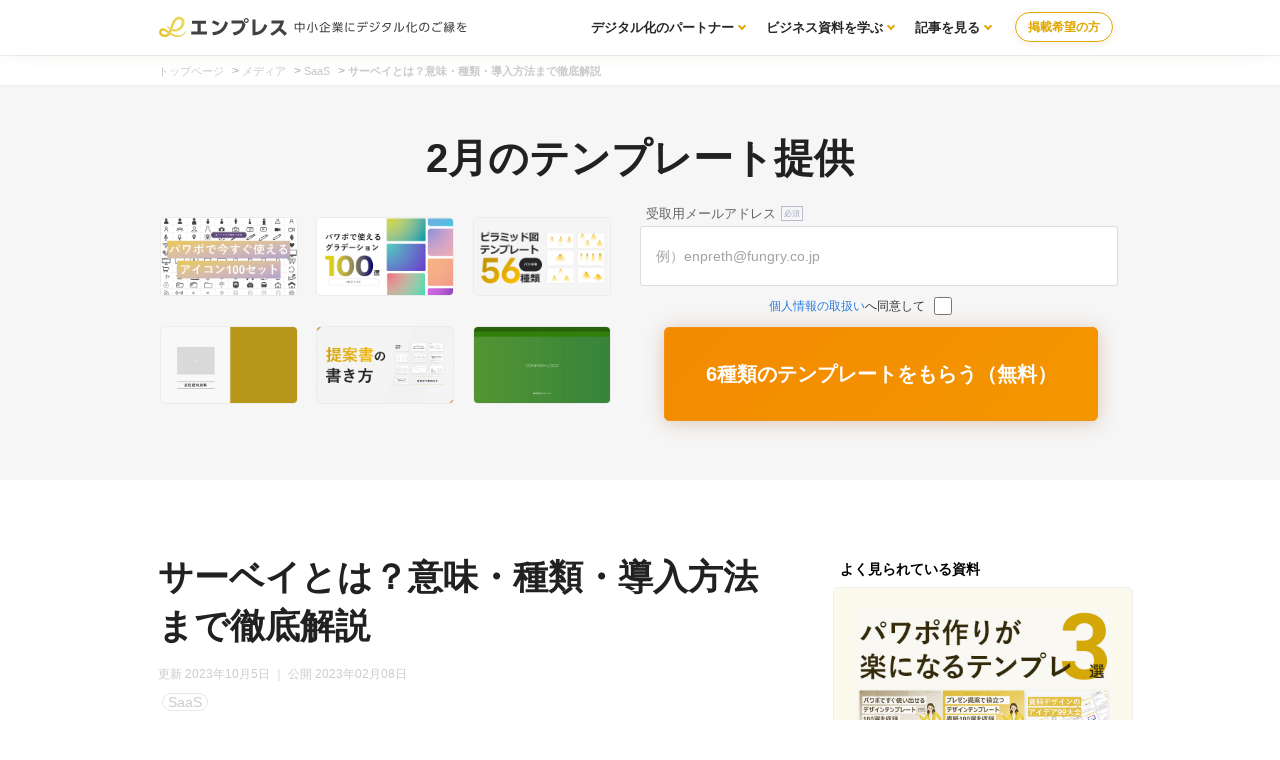

--- FILE ---
content_type: text/html; charset=UTF-8
request_url: https://enpreth.jp/media/survey/
body_size: 18180
content:
<!DOCTYPE html><html lang="ja"><head><script>(function(w,d,s,l,i){w[l]=w[l]||[];w[l].push({'gtm.start':new Date().getTime(),event:'gtm.js'});var f=d.getElementsByTagName(s)[0],j=d.createElement(s),dl=l!='dataLayer'?'&l='+l:'';j.async=true;j.src='https://www.googletagmanager.com/gtm.js?id='+i+dl;f.parentNode.insertBefore(j,f);})(window,document,'script','dataLayer','GTM-MGR34FP');</script><link rel="stylesheet" href="https://enpreth.jp/wp-content/themes/en/css/styles.css"><meta http-equiv="Content-Type" content="text/html; charset=UTF-8"/><meta http-equiv="X-UA-Compatible" content="IE=edge"/><meta name="viewport" content="width=device-width, initial-scale=1"/><title>サーベイとは？意味・種類・導入方法まで徹底解説 | エンプレス（enpreth）</title><meta name="description" content="サーベイとはどんな意味なのか？目的から導入方法まで分かるようまとめています。"/><link rel="icon" href="https://enpreth.jp/wp-content/themes/en/images/favicon.ico" type="image/jpg" sizes="32x32"/><link rel="preload" href="https://fonts.googleapis.com/icon?family=Material+Icons&display=swap" as="style" onload="this.onload=null;this.rel='stylesheet'"><noscript><link rel="stylesheet" href="https://fonts.googleapis.com/icon?family=Material+Icons&display=swap"></noscript><meta name='robots' content='max-image-preview:large'/><link rel='dns-prefetch' href='//s.w.org'/><link rel="canonical" href="https://enpreth.jp/media/survey/"/><link rel='shortlink' href='https://enpreth.jp/?p=11768'/><meta property="og:title" content="サーベイとは？意味・種類・導入方法まで徹底解説"/><meta property="og:description" content="サーベイとはどんな意味なのか？目的から導入方法まで分かるようまとめています。"/><meta property="og:image" content="https://enpreth.jp/wp-content/uploads/2023/02/survey.jpg"/><meta property="og:url" content="https://enpreth.jp/media/survey/"/><meta name="twitter:card" content="summary"/><meta name="twitter:title" content="サーベイとは？意味・種類・導入方法まで徹底解説"/><meta name="twitter:description" content="サーベイとはどんな意味なのか？目的から導入方法まで分かるようまとめています。"/><meta name="twitter:image" content="https://enpreth.jp/wp-content/uploads/2023/02/survey.jpg"/><meta name="p:domain_verify" content="239b8eeec4a1714f1acbff226040213f"/></head><body><noscript><iframe src="https://www.googletagmanager.com/ns.html?id=GTM-MGR34FP" height="0" width="0" style="display:none;visibility:hidden"></iframe></noscript><section id="wrapper" class="single"><header class="clearfix"><div class="header-wrapper"><div class="logo clearfix "><a href="https://enpreth.jp"><img src="https://enpreth.jp/images/logo.svg" alt="enpreth（エンプレス）｜AI・セールス・マーケティング支援企業の総合サイト" width="310" height="40"></a>    </div><div class="contact_nav"><div class="contact_btn"><a class="contact_btn_soudan" href="/entry/" target="_blank">掲載希望の方</a></div></div><nav class="gNav"><ul class="menu"><li class="menu__mega"><a href="/partners/" class="init-bottom">デジタル化のパートナー</a><ul class="menu__second-level"><li><a href="/service/">課題から探す</a></li></ul></li><li class="menu__mega"><a href="/parts/" class="init-bottom">ビジネス資料を学ぶ</a><ul class="menu__second-level"><li><a href="/document/template/">テンプレート</a></li><li><a href="/white-paper/">ホワイトペーパー</a></li><li><a href="/tax/document/">資料ノウハウ</a></li></ul></li><li class="menu__mega"><a href="/media/" class="init-bottom">記事を見る</a><ul class="menu__second-level"><li><a href="/tax/marketing/">マーケティング</a></li><li><a href="/tax/branding/">ブランディング</a></li><li><a href="/tax/saas/">SaaS</a></li><li><a href="/tax/bpo/">代行サービス</a></li></ul></li></ul></nav></div></header><div id="breadcrumb" class="breadcrumb-section"><ul class="breadcrumb-lists"><li class="breadcrumb-home"><a href="https://enpreth.jp"><span>トップページ</span></a></li><li>&nbsp;&gt;&nbsp;</li><li><a href="https://enpreth.jp/media/"><span>メディア</span></a></li><li>&nbsp;&gt;&nbsp;</li><li><a href="https://enpreth.jp/tax/saas/"><span>SaaS</span></a></li><li>&nbsp;&gt;&nbsp;</li><li class="current-crumb"><a href="https://enpreth.jp/media/survey/"><span><strong>サーベイとは？意味・種類・導入方法まで徹底解説</strong></span></a></li></ul></div><div class="content_menu" style="margin-bottom:3rem;"><p class="tax_title">2月のテンプレート提供</p><div class="content_menu front_inner"><div class="front_inner_flex"><div class="front_inner_flex_content"><div class="list"><div class="list_block list_block_focus"><figure><img class="lazyload" data-src="https://enpreth.jp/wp-content/uploads/2023/05/detail354-thum.jpg" alt="アイコン100パターン"></figure></div><div class="list_block list_block_focus"><figure><img class="lazyload" data-src="https://enpreth.jp/wp-content/uploads/2023/04/detail352-thum.jpg" alt="グラデーション100パターン"></figure></div><div class="list_block list_block_focus"><figure><img class="lazyload" data-src="https://enpreth.jp/wp-content/uploads/2024/03/detail530-thum.jpg" alt="ピラミッド図17パターン"></figure></div><div class="list_block list_block_focus"><figure><img class="lazyload" data-src="https://enpreth.jp/wp-content/uploads/2023/01/detail191-thum.jpg" alt="デザインテンプレート"></figure></div><div class="list_block list_block_focus"><figure><img class="lazyload" data-src="https://enpreth.jp/wp-content/uploads/2023/08/detail402-thum.jpg" alt="提案書の書き方"></figure></div><div class="list_block list_block_focus"><figure><img class="lazyload" data-src="https://enpreth.jp/wp-content/uploads/2023/11/detail466-thum.jpg" alt="デザインテンプレート②"></figure></div></div></div><div class="front_inner_flex_content"><script src="//lp.branding-t.co.jp/js/forms2/js/forms2.min.js"></script> <form id="mktoForm_8214"></form> <script>MktoForms2.loadForm("//lp.branding-t.co.jp","534-FJT-622",8214);</script></div></div></div></div><section id="main" class="media article clearfix"><article><div class="ar_co"><div class="ar_co_main"><h1>サーベイとは？意味・種類・導入方法まで徹底解説</h1><div class="article_head"><ul><li class="time"><time datetime="2023-10-05">更新 2023年10月5日</time> ｜ 公開 2023年02月08日</li></ul><span class="article_head_tax"><a href="/tax/saas/">SaaS</a></span></div><div id="content" class="media post_content"><img src="https://enpreth.jp/wp-content/uploads/2023/02/survey.jpg" alt="サーベイとは？意味・種類・導入方法まで徹底解説" width="720" height="450"/><p class="bread_box small face lazyload" data-bg="https://enpreth.jp/images/sugiyama.jpg">いつも見て頂きありがとうございます！「エンプレス」の編集部：sugiyamaです。サーベイは組織の見える化から、うまく活用できれば現場の人材力を高めて、売上・利益を人事主導で伸ばしていけます。</p><ul class="table_contents mb30"><li class="bold">目次</li><li><a href="#title_1">サーベイとは</a></li><li><a href="#title_2">サーベイの目的</a></li><li><a href="#title_3">サーベイの流れ</a></li><li><a href="#title_4">サーベイができること（効果・メリット）</a></li><li><a href="#title_5">サーベイ実施は意味がない？（デメリット）</a></li><li><a href="#title_6">サーベイを行うシステム</a></li><li><a href="#title_7">サーベイシステムの導入から活用までのステップ</a></li><li><a href="#title_8">サーベイの回答率を高める方法</a></li><li><a href="#title_9">サーベイ導入後の注意点</a></li></ul><div class="head"><p class="head_title bold">今の時代に必要なホワイトペーパーとは？</p><div class="head_box"><p class="bold">将来的なお客様とつながる施策に有効なホワイトペーパーですが、どのようなホワイトペーパーを作った方がいいのか、まずは無料相談から始めてみませんか？</p></div><div class="head_data_cta"><div class="head_data_dl"><p><a href="/slide-consignment/" target="_blank" rel="noopener" class="center block"><img data-src="https://enpreth.jp/wp-content/uploads/2025/06/slide-consignment-service-banner.jpg" alt="資料ダウンロード用ホワイトペーパー作成" width="500" height="130" class="img-responsive lazyload" style="box-shadow:0 11px 14px rgb(109 96 23 / 64%);"/></a></p></div></div></div><div class="c_inner_cta"><div class="c_inner_cta_img"><a href="/service/detail417/" class="hover post_side_list_flex"><img src="https://enpreth.jp/wp-content/uploads/2023/05/detail417-thum.jpg" width="235" height="147" alt="時間がなくても美しい資料が作れるパワポのテンプレート・素材・ノウハウ"/></a></div><div class="c_inner_cta_des"><div class="c_inner_cta_des_title">時間がなくても美しい資料が作れるパワポの…</div><ul class="service_list_btn list_btn01"><li><a href="/service/detail417/">内容が気になる ></a></li></ul></div></div><h2 id="title_1">サーベイとは</h2><p>サーベイ（survey）とは、簡単に言えば調査に関わる行動全てを総称した言葉。</p><p>調査項目の設計から実施、そして回収などの一連の行為を広い意味でサーベイと呼びます。</p><p>そのため、サーベイ＝調査という意味で覚えると分かりやすいですね。</p><h3>サーベイの種類</h3><p>サーベイは調査を実施するうえで使われる言葉ですが、調査範囲が広すぎて使いづらいので、もう少し限定して使われています。</p><p>あなたも「〇〇サーベイ」と見聞きしたことはありませんか？</p><p>〇〇の部分が、サーベイの対象になりますが、色々な種類があるんです。</p><table><tbody><tr><th class="w20 f_cell">名称</th><th class="w50 f_cell">定義</th><th class="w30 f_cell">回数</th></tr><tr><th colspan="3" class="s_cell center">〇〇サーベイ</th></tr><tr><th>組織サーベイ</th><td>組織の状態を診断するための調査</td><td>年1回 or 数カ月ごと</td></tr><tr><th>従業員サーベイ</th><td>従業員のメンタル・体調・エンゲージメントを診断するための調査</td><td>年1回 or 数カ月ごと</td></tr><tr><th>モラールサーベイ</th><td>従業員のモチベーションを診断するための調査<span class="notes">※モラールとは労働意欲・会社に対する忠誠心など</span></td><td>年1回 or 数カ月ごと</td></tr><tr><th>パルスサーベイ</th><td>断続的に最新の状態を診断していく調査</td><td>毎日 or 週1 or 月1</td></tr><tr><th>エンゲージメントサーベイ</th><td>従業員の帰属意識や愛社精神を診断するための調査</td><td>年1回 or 数カ月ごと</td></tr><tr><th>エンプロイーサーベイ</th><td>従業員の満足度や愛社精神などを診断するための調査</td><td>年1回 or 数カ月ごと</td></tr><tr><th colspan="3" class="s_cell center">その他の調査名</th></tr><tr><th>アンケート</th><td>質問項目に沿って回答してもらう調査</td><td>都度</td></tr><tr><th>リサーチ</th><td>ある特定の事柄を調べるために行う調査</td><td>都度</td></tr><tr><th>組織アセスメント</th><td>組織の状態を客観的に評価すること<span class="notes">※この過程で調査が行われる</span></td><td>年1回 or 数カ月ごと</td></tr><tr><th>従業員満足度調査</th><td>従業員個々が感じる仕事・会社に対する満足度の調査</td><td>年1回 or 数カ月ごと</td></tr><tr><th>ストレスチェック</th><td>従業員が感じる心理的負担を調べるための調査</td><td>年1回 or 数カ月ごと</td></tr></tbody></table><p>どのサーベイ・調査も軸は多少違えど、調べたいことに対して調査を行うことには変わりありません。</p><p>しかし、その多くはビジネス文脈なので、組織や人に関わる調査としてサーベイが使われる機会が多い。</p><p>そのため、下記の内容は主に会社・組織・従業員に関わる調査をサーベイとして説明していきます。</p><h2 id="title_2">サーベイの目的</h2><p>各企業さんでサーベイを取り入れており、私が働く会社でも月1度の組織サーベイが行われています。</p><p>あなたも実施したいと考えているなら、なぜみんなが使っているのか、その目的を知っておきたいですよね。</p><p>当然、何かしらの課題があるからこそ、解決のためにサーベイは行われていますが、どのような目的で行われているのか。</p><h3>サーベイの目的はたった1つ</h3><p>サーベイの目的は、人事が起点となり「経営」と「現場」をつなぐこと。</p><p>抽出できたデータで課題を浮き彫りにしたり、分析・施策・改善も行えますが、一番は上下間におけるコミュニケーションの促進だと思います。</p><img data-src="https://enpreth.jp/wp-content/uploads/2023/02/survey-bad-good.jpg" alt="サーベイの目的は、人事が起点となって「経営層」と「従業員」をつなぐこと。" width="720" height="450" class="img-responsive lazyload"/><p>経営と人材が分断されている、または繋がっていない場合には、さまざまな「人」の問題を発生させます。</p><ul class="bread bread_type02"><li>離職</li><li>理念の浸透不足</li><li>エンゲージメントの低下</li></ul><p>など起きますが、逆に経営と現場のコミュニケーションがなめらかに繋がっているのであれば、組織・個の成長により業績が上がる。</p><p>人事問題は業績と連動するので、経営と切り離しては考えられません。</p><p>そのため、経営に直結する人事を行うために、サーベイが行われます。</p><h4>人事問題は後手後手の対応が多かった</h4><ul class="bread bread_type02"><li>体調不良によって休みがち、または長期離脱が起こる</li><li>退職願いを出される</li></ul><p>など、何か"事"が起こってから人事側で対応するシーンが多いですよね。</p><p>これらは未然に防げるものでもあるのに、キッカケに気づけないからこそ見逃して、後手後手の対応となってしまう。</p><p>サーベイが行えると、過去と現在を定量データで比較し、コメントなどの定性データから、問題が発生前に気づき先回りして対処できるようになります。</p><p>特に、定性的な主観がデータとなって見える化できるのは、非常に役立つ。</p><h4>サーベイの良さ</h4><p>サーベイの良さを一言でまとめると、従業員が感じる「現実」と「期待」のギャップが計れること。</p><p>現実と期待の差が広がっていると、<br>∟会社や業務に対するエンゲージメントが低くなる<br>　∟エンゲージメントが低くなるとお客様満足が下がる<br>　　∟働く意味を見失うことで離職が増える<br>　　　∟離職によるマイナスで採用もうまくいかない</p><p>結果として、組織が疲弊し競争力を失い売上・利益も下がっていきます。</p><p class="nest"><span class="bold">ポイント！</span><br>経営層と現場では期待度に大きく差がでることも。ギャップが開きすぎている場合は、エンゲージメントの低下を招いているはずなので、解決したいところ。</p><h4>エンゲージメントが企業成長に直結している</h4><p>たとえば、今までもサーベイ・アンケートなどを行い、従業員が思っていること、悩んでいることなど吸い上げてきた場合、会社全体としての状態は分かるものの、組織ごと、チームごとでは分かりづらく、打ち手も見いだせない状態の方が多かったのではないのかなと。</p><p>そうこうしているうちに、会社の魅力が失われ（または伝えられず）、働く意味や気力が減退し、全体に広がることで売上・利益の減少に繋がる。</p><p>つまり、エンゲージメントは企業成長に直結していると言えます。</p><h5>サーベイによって会社と従業員の距離を近づける</h5><p>人数が少ない状態であれば、まだ社長さんや経営層と従業員の距離が近く、阿吽の呼吸で進められます。</p><p>それが多様な価値観を受け入れ、組織を拡大していくと、途端に会社と従業員の距離が離れていく。</p><p>見えないことが多くなり、見えないことをそのままにしておくことで、会社と従業員の対話の機会が薄れ、どんどん気持ちも離れていきます。</p><p>サーベイによって、従業員は本音を伝え、会社はそれを受け止める機会となり、関係が改善していける。</p><p>会社と現場が理解しあい、現実と期待のギャップの差を縮め、エンゲージメントを高めるための打ち手を見つけるのがサーベイです。</p><div class="c_inner_cta"><div class="c_inner_cta_img"><a href="/service/detail417/" class="hover post_side_list_flex"><img src="https://enpreth.jp/wp-content/uploads/2023/05/detail417-thum.jpg" width="235" height="147" alt="時間がなくても美しい資料が作れるパワポのテンプレート・素材・ノウハウ"/></a></div><div class="c_inner_cta_des"><div class="c_inner_cta_des_title">時間がなくても美しい資料が作れるパワポの…</div><ul class="service_list_btn list_btn01"><li><a href="/service/detail417/">内容が気になる ></a></li></ul></div></div><h2 id="title_3">サーベイの流れ</h2><p>あなたが社内アンケートなど行った経験があれば、サーベイを実施する流れも大きく変わりません。</p><p>ただ、サーベイを実施するためには、システム（またはツール）を使うことが一般的なので、私がいつも会社で受けているサーベイの流れをもとに書き出してみます。</p><ol class="bread bread_type_number"><li>サーベイの質問を設定（またはシステムで用意された項目を使う）</li><li>従業員のメールに回答依頼が届く</li><li>回答が行われる（回答期限までに回答を呼びかける）</li><li>データがリアルタイムで集計され確認できる（グラフ化など）</li></ol><p>流れとしてはとても簡単で、サーベイのデータが簡単にグラフ化や一覧で見れるのは、手間がなくて助かりますよね。</p><h2 id="title_4">サーベイができること（効果・メリット）</h2><p>サーベイを本格的に、またはお試しで導入していきたい。</p><p>そう思っても、社内を説得したり説明材料が少なければ、なかなか始められません。</p><p>下記にサーベイができること、そしてどのような効果を感じられるのかまとめたので、ぜひ参考にしてみてください。</p><ol class="bread bread_type_number"><li>可視化しずらいエンゲージメントが計れる</li><li>入社からの早期退職が防げる</li><li>理念を浸透させられる</li><li>課題が分かり施策と優先度が決まる</li><li>開始後にすぐ集計と分析ができる</li><li>組織の状態を主観ではなく俯瞰して見れる</li><li>定量・定性データにより科学的なエビデンスが取得できる</li><li>現場マネージャーと人事・経営層で共通認識が持てる</li><li>従業員へ真摯に向き合える</li><li>人的資本が開示できる</li></ol><h3>① 可視化しずらいエンゲージメントが計れる</h3><p>設定した質問項目にもよりますが、従業員が普段から感じている率直な感情・意見をもとに回答してもらえると、システム自体に組み込まれた計算方法によって、さまざまな指標で数値が出てきます。</p><ul class="bread bread_type02"><li>エンゲージメントの総合評価</li><li>仕事について</li><li>自己成長について</li><li>心理的・身体的な健康について</li><li>会社・上司・同僚からの支援について</li><li>人間関係について</li><li>会社について</li></ul><p>など、これらの導き出された指標によって、組織の状態から従業員個々のエンゲージメントまで計ることができます。<span class="notes">※ 導入するシステムによって指標が変わってきます</span></p><p>普段の会話だけでは分からなかったものが、さまざまな質問を通して知れるのは便利ですよね。</p><h3>② 入社からの早期退職が防げる</h3><p>毎日・毎週・毎月と、タイミングは会社ごとで異なりますが、定期的なサーベイの実施によって、過去データが溜まっていきます。</p><p>たとえば、年間を通してエンゲージメントの総合点を、折れ線グラフなどで可視化できるため、急に下降したタイミングがあれば、心体の不調が考えられます。</p><p>普段からよく話す、または注視できていない限り、従業員の変化には気づきにくものがあるので、サーベイを通して変化を見える化。</p><p>特に、入社したての方は、会社へ慣れるのに必死で、普段よりも余計に疲れやすい状態のため、変化が起きやすい。</p><p>気づいてすぐにフォローができるため、早期退職も未然に防げるのです。</p><h3>③ 理念を浸透させられる</h3><p>毎回サーベイを通して、理念や会社に対する回答を求める。</p><p>返ってきた回答の中で、理念に対する数値が低ければ、その従業員に対して改めて理念を説明したりフォローを実行。</p><p>また、会社としても理念の低さを打開すべく、新たな施策を実行する動機にもなり、この繰り返しによって従業員へ理念がどんどん浸透していきます。</p><p>その継続によって会社の風土や文化として定着し、普段から意識できるくらいの存在にもなっていく効果が得られます。</p><h3>④ 課題が分かり施策と優先度が決まる</h3><p>サーベイが実施できるシステムの多くは、回答のデータ化によって、科学的にさまざまな指標を可視化してくれるため、何が悪いのか課題が明確化します。</p><p>課題へたどり着くまでが早いため、すぐに優先度を決めて解決すべき課題を定める。</p><p>そして、その課題に対する打ち手を考えるまでがとても速い。</p><p>人の問題を迅速に解決するために、サーベイは欠かせない存在です。</p><h3>⑤ 開始後にすぐ集計と分析ができる</h3><p>単なるアンケートでは、質問の設計・発送・回収・分析・フォードバックまでの間に、それぞれ人力による手間があるため、回答後数カ月たって結果が公表されるような状態に。</p><p>作業自体がたいへんなので、分析や打ち手を考える前に疲弊して止まってしまう。</p><p>しかし、サーベイのシステムは完全にデジタル化されており、瞬時に回答結果をデータへ変換して、すぐに利用者に対して見える形で提供してくれます。</p><p>余計な手間がかからないため、余裕を持って分析が行えます。</p><h3>⑥ 組織の状態を主観ではなく俯瞰して見れる</h3><p>今までは「なんとなく雰囲気が悪いな」と思っていたものは、言葉では表しずらいものの、空気感として認識していた。</p><p>ただ、確証がないためにそのままにしていたら、組織内の各場所でトラブルが発生していることもあります。</p><p>主観で捉えていた組織の状態を、サーベイによるデータ収集と可視化によって、客観的に見れるようになる。</p><p>そこから俯瞰して、冷静な目で組織を眺めることができるため、根拠を持って打ち手を選び改善していけます。</p><h3>⑦ 定量・定性データにより科学的なエビデンスが取得できる</h3><p>アンケートをとっても、他社と比較をしたことがないために、良いのか悪いのかさえ分からない場合もあると思います。</p><p>また、質問設計を間違えると満足「している」「していない」のような短絡的な回答で、本音が見えないことも。</p><p>サーベイのシステムを利用すると、科学的に根拠のあるデータ取得ができるよう最初から設計されているため、定量・定性の両方のデータによって、信頼に足る情報が手に入ります。</p><p>ハッキリと数値として表れるため、意思決定の材料にもできますし、何より分かりやすい。</p><p>現在の組織・従業員の現実が見えてきます。</p><h3>⑧ 現場マネージャーと人事・経営層で共通認識が持てる</h3><p>「うちの部署は大丈夫！」と、断固として取り合ってくれない現場のマネージャーもたまにいますよね。</p><p>本人が面倒を見ているからこそ、きちんと出来ていると思ってしまいやすい。</p><p>しかし、サーベイを行うことで、数値として状況が分かるため、何がダメなのかが一目瞭然に。</p><p>現場マネージャー・人事・経営層は、情報の可視化によって共通認識がとれて、お互い歩み寄りやすくなります。</p><p class="nest"><span class="bold">社長など一人のカリスマの力だけでは難しくなっている</span><br>社長に圧倒的な魅力があり、誰もが付いていきたい状況であれば、サーベイも必要ないかもしれません。しかし、現在は多用な働き方や価値観を許容しながら業務に励んでもらうためには、会社全体を通して目線を同じにしていかないといけない。そのキッカケとなるのがサーベイによる従業員からの本音回答です。</p><h3>⑨ 従業員へ真摯に向き合える</h3><p>サーベイは、ただ質問に回答してもらうための施策ではなく、回答して頂いた情報から会社（マネージャー・人事・経営層・社長など）が現状を把握し、何をすべきか見つめ直す機会の場でもあります。</p><p>最近は、<a href="/media/telework/">テレワーク・リモートワーク</a>によって見えない部分が増えてきたり、新しい制度は取り入れたものの、古い制度・ルールが残ったままで疲弊してしまう従業員も多い。</p><p>今、何に困って、どうしたいと思っているのか。</p><p>定期的に現場からの本音を引き出し、会社と従業員の距離を近づけ、会社と従業員の関係を改めるための情報収集がサーベイで行えます。</p><h3>⑩ 人的資本が開示できる</h3><p>2018年12月に国際標準化機構から、企業は従業員だけでなく外部の株主・顧客などあらゆる関係先にも、人材情報の開示を行うガイドラインが発表されました。<span class="notes">※ 人材情報の開示ガイドラインをISO30414（アイエスオーサンゼロヨンイチヨン）と言います。</span></p><p>人材情報とは人的資本と呼ばれており、人材に関わるさまざまな指標の開示が求められています。</p><ul class="bread bread_type02"><li>リーダーシップ</li><li>上司部下の信頼</li><li>エンゲージメント</li><li>健康、安全</li></ul><p>など、複数データの公開が必要であり、サーベイは人的資本を示すデータが多く取得できるため、投資家を求める企業などは、すでに人的資本の開示準備のため、サーベイを取り入れ始めています。</p><p><a href="/media/zinzi-system-select/">＞＞人的資本開示に役立つシステムの一覧</a></p><div class="c_inner_cta"><div class="c_inner_cta_img"><a href="/service/detail417/" class="hover post_side_list_flex"><img src="https://enpreth.jp/wp-content/uploads/2023/05/detail417-thum.jpg" width="235" height="147" alt="時間がなくても美しい資料が作れるパワポのテンプレート・素材・ノウハウ"/></a></div><div class="c_inner_cta_des"><div class="c_inner_cta_des_title">時間がなくても美しい資料が作れるパワポの…</div><ul class="service_list_btn list_btn01"><li><a href="/service/detail417/">内容が気になる ></a></li></ul></div></div><h2 id="title_5">サーベイ実施は意味がない？（デメリット）</h2><p>サーベイを行うことで、組織・人材の現状を把握できると共に、個の才能発掘・開花によって、業績を高める動きができます。</p><p>そう言われると、死角などは無く、やらない理由はないように思えますが、実はちゃんとデメリットも存在している。</p><p>ここを分かっておかないと、サーベイでいくら良い数値がとれても、見せかけの数値になっている場合もあるため、ネガティブな部分も確認しておきましょう。</p><ol class="bread bread_type_number"><li>本音で回答してもらえない</li><li>強制的な回答によって反発が生まれる</li><li>定期的な回答の意味を見失って適当になる</li><li>フィードバックがないと回答する気さえ起きない</li><li>回答者の思考・性質によって判断が難しい</li></ol><p>この5つに絞ってまとめてみました。</p><h3>本音で回答してもらえない</h3><p>サーベイは基本的に、本音で回答してもらえるであろう性善説で成り立っているところがあります。</p><p>現場のみんなが適当に回答をしていたら、そもそもやっても意味がないですよね…。</p><p>しかし、実際には下記のようなことで、本音回答をもらえないことも多い。</p><p class="nest"><span class="bold">・忙しいから回答する時間がもったいない</span><br>→適当に回答する</p><p class="nest"><span class="bold">・上司が嫌いだから回答なんてしたくない</span><br>→ネガティブな感情のままだから点数が低くなる</p><p class="nest"><span class="bold">・会社への信頼がない</span><br>→会社からの依頼なんて受けたくない（だから適当回答になる）</p><p>本音が言えない・言いたくない状況が多々あるため、本当の意味で生きているデータを収集するのが、難しい場合もあります。</p><p class="nest"><span class="bold">システムがカバーしてくれている</span><br>前提として本音回答が集まりにくいため、点数を5段階や10段階など幅を持たせたり、回答しやすい操作画面などシステム側でカバーしてくれています。</p><h3>強制的な回答によって反発が生まれる</h3><p>サーベイをすれば、かなりの確率で発生するのが「上から数字を良くしろと言われた」問題があります。</p><p>これは、サーベイの結果が悪いため、経営層から各組織へ改善命令が入り、そのことを各マネージャーが現場へ横流しのように伝えてしまうことで、現場が強制されているような感覚になり、本音ではなく「上からの命令で数字をあげないといけない」思考になってしまうこと。</p><p>結果が良くなれば、横やりは入らず、いつも通りの業務が行えるため、意識的・無意識的にも高い点数を付けやすくなる。</p><p>このような雰囲気になった時点で、サーベイの意味は失われます。</p><h3>定期的な回答の意味を見失って適当になる</h3><p>サーベイの種類で、年1・月1・毎週・毎日など回数はそれぞれ違うものの、定期的な回答をすることは共通しています。</p><p>回答をすること自体はいいのですが、現場が何のためにわざわざ自分の時間を使ってまで回答しないといけないのか、意味・意義が分からないと、結果的に適当な回答が増えていく。</p><p>「数十問くらいの回答であれば出来るよね」この感覚は経営層やサーベイを出す側の発想であり、現場としては「ムダなことはしたくない」感覚になっている。</p><p>このようになっている時点で、経営と現場にコミュニケーションズレが発生しているため、まずは現場へ丁寧に、回答することへの意味・意義を説明していくことが大切です。（啓蒙活動）</p><h3>フィードバックがないと回答する気さえ起きない</h3><p>サーベイは、人事が設計した質問に対して回答していきますが、基本は選択式で最後にコメントを書けるような設計にしている場合が多いと思います。</p><p>たとえばコメントに、経営・人事へ思っていることを記入したり、改善のアイデアを入れる方も。</p><p>それらの情報は人事が吸い上げて、参考にしながら改善に役立てていくものの、回答した側に何もフィードバックが行われなければ「せっかく書いたのに…」と、モチベーションの低下を招きます。</p><p>コメントではなく、通常の回答も同じくですが、一部の管理者のみがその結果を見て、現場に情報を共有しない場合は、回答側からしたら回答損でしかないので、だんだんと回答する気も起きなくなる。</p><p>経営・人事・現場のコミュニケーションを滑らかにするのがサーベイの目的でもあるので、データの開示など含めて相互コミュニケーションが成せる状態にするのがオススメです。</p><h3>回答者の思考・性質によって判断が難しい</h3><p>回答の中には、そのままの点数で捉えていいか判断が迷うものもあります。</p><p class="nest">パターン1：自分に厳しい人は点数がマイナス傾向になる<br>パターン2：業務外のことで悩みがあるとマイナス傾向になる</p><p>これらは、従業員のことを理解していないと、判断を誤ってしまう。</p><p>常日ごろから、<a href="/media/talent-management/">タレントマネジメント</a>を実践していないと分からないことでもあるので、サーベイの結果だけで判断してはいけない場合もあります。</p><div class="c_inner_cta"><div class="c_inner_cta_img"><a href="/service/detail417/" class="hover post_side_list_flex"><img src="https://enpreth.jp/wp-content/uploads/2023/05/detail417-thum.jpg" width="235" height="147" alt="時間がなくても美しい資料が作れるパワポのテンプレート・素材・ノウハウ"/></a></div><div class="c_inner_cta_des"><div class="c_inner_cta_des_title">時間がなくても美しい資料が作れるパワポの…</div><ul class="service_list_btn list_btn01"><li><a href="/service/detail417/">内容が気になる ></a></li></ul></div></div><h2 id="title_6">サーベイを行うシステム</h2><p>サーベイを行う場合、一番簡単なのがGooleフォームを使ったアンケート回収。</p><p>しかし、複雑な質問設計やその後の分析・活用を考えると、サーベイに特化したシステムを使うのがオススメです。</p><p class="nest">① 社内向け<br>② 社外向け</p><p>大きく分けると2種類あるので、それぞれどのようなシステムがあるのか確認してみましょう。</p><h3>① 社内向けのサーベイシステム</h3><table><tbody><tr><th colspan="2"><img data-src="https://enpreth.jp/wp-content/uploads/2023/02/survey-smartcompany.jpg" alt="社内アンケートシステム：スマカン" width="720" height="360" class="img-responsive lazyload"/><span class="notes center">出典：<a href="https://smartcompany.jp/" target="_blank" rel="noopener" class="gray">スマカン</a></span></th></tr><tr><th class="w20">システム名</th><td class="w80">スマカン</td></tr><tr><th>運営会社</th><td>スマカン株式会社</td></tr><tr><th>特徴</th><td>社内向けに、満足度調査・研修乾燥調査・理解度テスト・テレワーク調査・エンゲージメント調査・業務報告書・身上調査・ハラスメント調査など、さまざま行えます</td></tr></tbody></table><p>スマカンは、人事のお困りごとが解決できる人材管理・育成可能なクラウド型のシステムです。</p><p>人材把握のため、さまざまな調査が可能であり、サーベイを行い現場のリアルを確認したい方ほどオススメ。</p><p>「ヒト」に関わる問題に向き合うのであれば、サーベイを含めて複数機能によって解決できます。</p><h4>その他サーベイ機能があるシステム</h4><table><tbody><th class="w50">システム名</th><th class="w50">運営会社</th></tr><tr><td>HRBrain 組織診断サーベイ</td><td>株式会社HRBrain</td></tr><tr><td>wevox（ウィボックス）</td><td>株式会社アトラエ</td></tr><tr><td>Geppo（ゲッポウ）</td><td>株式会社リクルート</td></tr><tr><td>モチベーションクラウド</td><td>株式会社リンクアンドモチベーション</td></tr></tbody></table><h3>② 社外向けのサーベイシステム</h3><table><tbody><tr><th colspan="2"><a href="/service/detail222/"><img data-src="https://enpreth.jp/wp-content/uploads/2023/02/survey-surveroid.jpg" alt="セルフアンケートツール：サーベロイド" width="720" height="360" class="img-responsive lazyload"/></a><span class="notes center">出典：<a href="https://surveroid.jp/" target="_blank" rel="noopener" class="gray">サーベロイド</a></span></th></tr><tr><th class="w20">システム名</th><td class="w80">サーベロイド</td></tr><tr><th>運営会社</th><td>株式会社マーケティングアプリケーションズ</td></tr><tr><th>特徴</th><td>セルフ型で広範囲にアンケート調査ができるツール</td></tr></tbody></table><p>350万人の回答者に対して、あなたが調べたい質問を投げかけることで、多くの回答が得られます。</p><p>サーベイで取得したデータは、そのまま付属の集計ツールによって、求めた形へ整形し、分析に役立てられる。</p><p>質問を作り、送信すれば後は待つだけで、簡単に調査が行えるオススメツールが「サーベロイド」。</p><ul class="service_list_btn list_btn01"><li class="dlbtn"><a href="/service/detail222/">サーベロイドの資料ダウンロード（無料）</a></li></ul><h4>その他外部向けのサーベイシステム</h4><table><tbody><th class="w50">システム名</th><th class="w50">運営会社</th></tr><tr><td>Freeasy（フリージー）</td><td>アイブリッジ株式会社</td></tr><tr><td>Qooker（クッカー）</td><td>株式会社ソフトエイジェンシー</td></tr><tr><td>CREATIVE SURVEY（クリエイティブサーベイ）</td><td>クリエイティブサーベイ株式会社</td></tr><tr><td>SurveyMonkey（サーベイモンキー）</td><td>Momentive</td></tr></tbody></table><div class="c_inner_cta"><div class="c_inner_cta_img"><a href="/service/detail417/" class="hover post_side_list_flex"><img src="https://enpreth.jp/wp-content/uploads/2023/05/detail417-thum.jpg" width="235" height="147" alt="時間がなくても美しい資料が作れるパワポのテンプレート・素材・ノウハウ"/></a></div><div class="c_inner_cta_des"><div class="c_inner_cta_des_title">時間がなくても美しい資料が作れるパワポの…</div><ul class="service_list_btn list_btn01"><li><a href="/service/detail417/">内容が気になる ></a></li></ul></div></div><h2 id="title_7">サーベイシステムの導入から活用までのステップ</h2><p>実際にサーベイシステムの導入から活用の手順をまとめてみました。</p><ol class="bread bread_type_number"><li>社内に点在する課題を把握</li><li>解決課題の優先度を決める</li><li>サーベイシステム選び</li><li>サーベイシステムのお試し</li><li>サーベイシステムの契約・導入</li><li>サーベイの設計</li><li>サーベイの送信</li><li>サーベイの分析</li><li>サーベイデータの活用</li></ol><p>導入後は手順7～9を定期的に行い、経営と現場のコミュニケーションを整え活性化していきます。</p><h3>1.社内に点在する課題を把握</h3><p>社内を見渡すと、あちらこちらに問題が出ていますよね。</p><p>たとえば、特定の部署だけ毎回離職が続いていたり、同じ部署なのに残業ばかりの方もいればすぐ帰る方もいる。</p><p>サーベイを行えば、組織や個人ごとのエンゲージメントを測定できますが、まずはサーベイの活用をイメージするため、解決対象の課題を予めまとめておく。</p><p>やみくもに進むより、ある程度指針が定まっていた方が、サーベイシステムを選ぶ時も、運用方法を考える上でも役立ちます。</p><h3>2.解決課題の優先度を決める</h3><p>ある程度課題を洗い出せたら、経営にどれだけインパクトするか、それぞれ優先順位を決めていきます。</p><p>サーベイを行ったら、新たな課題が見つかるかもしれません。（むしろ見つかってしまう…）</p><p>しかし、サーベイで解決できない人事問題も多くあるため、課題整理のためにも優先度をつけておくのがオススメです。</p><h3>3.サーベイシステム選び</h3><p>サーベイを実施するためのシステム選びでは、注意すべきことが色々あります。</p><p class="nest">1つ目：自社に合うシステムを探す<br>2つ目：口コミだけでは選ばない<br>3つ目：サポートの期間や内容を確かめる</p><p>それぞれを詳しく見ていきます。</p><h4>1つ目：自社に合うシステムを探す</h4><p>あなたの目的が「サーベイ」単体、または複合的な人事問題を解決したい場合で、選ぶべきシステムが変わってきます。</p><table><tbody><th class="w30">状況</th><th class="w70">詳細</th></tr><tr><td>単体で使いたい</td><td>サーベイ機能単体で選ぶ</td></tr><tr><td>他の人事問題も解決したい</td><td><a href="/media/zinzi-system-select/">人事評価</a>または<a href="/media/talent-management/">タレントマネジメント</a>を含むシステムで選ぶ</td></tr></tbody></table><p>最初のステップで、課題をあらかた抽出してもらうのは、あとで選ぶべきシステムが変わってくるから。</p><p>サーベイシステムには、単体提供されているものもあれば、他の機能とセットで提供される2パターンが存在しています。</p><p>たとえば、今だけサーベイを行いたいのであれば、機能単体で提供される方が使い勝手はいいものの、その他多くの人事問題を抱えているのに、サーベイだけでは対応ができない場合も。</p><p>そんな時は、人事評価・目標管理・採用管理・人材育成・離職防止などの機能もセットで入っているシステムの方がいい。</p><p>後から別システムを使おうとすれば、それだけ費用もかかりますし、同じく人事のことなのにシステムが別に分かれていることで、使い勝手が悪い。</p><p>あなたや会社の状況、そして発生している問題によっても選ぶべきシステムが変わってくるので、見極めは慎重に行いましょう。</p><h4>2つ目：口コミだけでは選ばない</h4><p>サーベイシステムもたくさん存在しているので、正直どれを選べばいいのか迷うはずです。</p><p>機能も値段も同じくらいであれば、尚更何を選べばいいか分からない。</p><p>そのようなときは、他社・他者の口コミを参考にしますが、ここで注意したいことがあります。</p><p>口コミとは、その人の状況・立場だからこそ感じた、主観的な評価であり、あなたの状況には合わない可能性があること。</p><p>単純に口コミで☆5つ獲得しているシステムであっても、結果として課題解決に繋がらないこともあるため、参考にするのはいいですが、意思決定の材料にはしないのがオススメです。</p><h4>3つ目：サポートの期間や内容を確かめる</h4><p>サーベイのイメージは、質問を一斉に送って、一斉に回答してもらう。そんなイメージを持っていませんか？</p><p>たしかに仕組み自体は簡単ですが、自社に合わせての質問設計であったり、得られたデータの活用方法が分からないと、宝の持ち腐れにもなる。</p><p>サーベイを提供してくれているソフトウェア会社の多くは、導入から活用までをサポートしてくれるスタッフを付けてくれる場合があります。</p><p>定期的に行い、改善を繰り返すことで効果がある施策なので、ノウハウをたっぷり持つスタッフさんに、どれだけサポートしてもらえるのかが重要です。</p><h3>4.サーベイシステムのお試し</h3><p>システム自体、何十種類も存在しているため、最初は5～7つくらい広く選んでおき、最終的に2～3つへ絞る。</p><p>もちろん、気になったものは全部試してもらうのもいいですが、時間との相談ですかね…。</p><p>そこまで余裕がなければ、絞り込んだうえで試して頂くのがオススメ。</p><p>各サーベイシステムは、14日間～30日間の無料お試し期間を用意してくれている場合が多く、この期間を利用して使い勝手を確かめていきます。</p><p class="nest"><span class="bold">お試しのポイント！</span><br>サーベイ実施の主導は、人事のあなた自身だと思いますが、回答者である従業員が毎回回答してくれるかは、システム自体の簡易性が重要。本当に少しの手間があるだけでも回答率が減っていくため、使い勝手の良さはとっても大切。</p><h3>5.サーベイシステムの契約・導入</h3><p>絞り込み、試して、利用イメージが固まったサーベイシステムをご契約。</p><p>システム次第ですが、一月事もあれば年間契約になることもあるので、契約前にしっかりと確認が必要です。</p><p>たとえば、年間契約であれば途中で切り替えできず、合わなかったら現場にも浸透せず、使えない・使わないのに費用だけが増えていってしまう…。</p><p>利用料をムダにしないためにも、改めて慎重に選びましょう。</p><h3>6.サーベイの設計</h3><p>実際にサーベイシステムを導入したあとは、質問項目や回答頻度の設計なども行っていきます。</p><p>特別に聞きたい項目もあるかもしれませんが、0から全ての質問を設計するのはたいへん…。</p><p>多くは、質問のテンプレートを用意してくれていたり、サポートスタッフがお手伝いして、サーベイを実施するまで伴走してくれます。（提供会社によるので、事前にご確認を！）</p><p class="nest"><span class="bold">サーベイの頻度と目安</span><br>質問が多い（50～100個）：年1回<br>質問が少ない（5～20個）：月1回<br>質問が少ない（3～5個） ：毎日</p><h3>7.サーベイの送信</h3><p>サーベイの設定や配信先が決まったら、さっそくシステムを介して配信。</p><p>システムにもよりますが、それぞれ回答画面へ遷移するURLをメールで一斉に送信します。</p><p>案内メールの内容<br>・サーベイの説明（何に利用するのか）<br>・回答画面へ遷移するURLまたはボタン<br>・回答期日<br>・回答時の注意事項（匿名、実名、誰が見ているかなど）</p><p class="nest"><span class="bold">他にも便利な機能</span><br>・回答されていない場合はリマインダーメール<br>・回答後は集計スコアの確認メール<br>このような機能もあるので、回答率を高める仕組みが入っているかも事前確認するのがオススメ。</p><h3>8.サーベイの分析</h3><p>サーベイの回答が集まったら、会社全体・組織・個人などに分けて状況を確認。</p><ul class="bread bread_type02"><li>先月と比較</li><li>さらに過去を遡って比較</li></ul><p>他にも、出ているスコアに対して、どのような状態だと、何が起きているのか、サーベイシステムの提供側からアドバイスがもらえる場合も。（さまざまな観点でスコアを表示してくれる）</p><p>今まで一方的な視点で見ていたものが、サーベイにより多角的な視点で状況が把握できるようになり、気づきが増えていきます。</p><h3>9.サーベイデータの活用</h3><p>スコアが悪くなっていたポイントを改善するため、施策を新たに考える。</p><p>集計・分析・施策・実施・改善を繰り返すことで、どんどん経営と現場が繋がっていき、骨太の組織にもなっていきます。</p><p>また、一人一人の従業員へサーベイを行っているため、個人の状況をより理解できるようになる。</p><p>たとえば、やる気が高まっているなら新しいプロジェクトへ抜擢をし、興味関心がある学びを提供することで能力の向上・開花を促進させる。</p><p>個の成長によって「組織」へ「会社」へ還元され業績が高まっていきます。</p><div class="c_inner_cta"><div class="c_inner_cta_img"><a href="/service/detail417/" class="hover post_side_list_flex"><img src="https://enpreth.jp/wp-content/uploads/2023/05/detail417-thum.jpg" width="235" height="147" alt="時間がなくても美しい資料が作れるパワポのテンプレート・素材・ノウハウ"/></a></div><div class="c_inner_cta_des"><div class="c_inner_cta_des_title">時間がなくても美しい資料が作れるパワポの…</div><ul class="service_list_btn list_btn01"><li><a href="/service/detail417/">内容が気になる ></a></li></ul></div></div><h2 id="title_8">サーベイの回答率を高める方法</h2><p>従業員にとっては、サーベイの回答時間をムダと感じる方や、そのまま普段の忙しさから回答を忘れてしまう方もいます。</p><p>送れば回答してもらえる、そんな簡単なものではないため、少しでも回答してもらいやすい状況を作る必要がある。</p><p>ちょっとしたコツや配慮で回答率が上がるなら、やらない手はないと思うので、少しまとめてみました。</p><h3>回答のフィードバックを約束する</h3><p>会社によっては、経営層・管理層・人事だけが見たいと思って、結果を公表しない方針にしているところもあるかと思います。</p><p>それは会社ごとの方針なのでいいのですが、回答側からしたらやはり気になる…。</p><p>自分がやっていることは意味があるのか？役に立っているのか？結果が出ているのか？</p><p>実施とフィードバックがセットになると、やったことに対して反応があるため、モチベーションにもなります。</p><p>隠したいものはあるものの、公表できる部分はどんどん隠さず見せていくのもいいかもしれません。</p><h3>匿名回答を可にする</h3><p>システムを通せば、誰が回答しているのか分かりますが、名前が「匿名」か「実名」かによっても、回答側の心理的負担が変わってくる。</p><p>たとえば、名前を書くことによって、自分のスコアやコメントにマイナスが含まれていた場合、あとで直接指摘される恐れを感じてしまう。</p><p>回答の心理的安全性を保ち、負担軽減をするだけで回答率は上がっていきます。</p><h3>回答数を少なくする</h3><p>回答する内容が多ければ多いほど、時間もかかりますし、一つ一つの質問に対して正直に答える時間を確保できなくなります。</p><p>たとえば、毎月100問くらいのサーベイを実施した場合、従業員としては意味も分からずただ時間だけがとられるサーベイに疲弊し、会社に対するエンゲージメントを下げる結果にも。</p><p>頻度と回数にもよりますが、回答数を少なくして瞬発的に回答が可能な状態になれば、定期的なサーベイであっても耐えてくれるため、質問数は色々試してもらうのがオススメです。</p><h3>サーベイ送信のタイミング</h3><p>時間がない時は、誰だって回答をしたくないため、従業員に手間がかかりにくいタイミングで送信したいですよね。</p><p class="nest">月初：忙しい<br>月中：普通<br>月末：忙しい</p><p>状況は会社・職種によっても変わりますが、月中ごろであれば、そこまで切羽詰まった忙しさはないと推測できるため、回答時間が確保できるタイミングを狙って送信するのがオススメです。</p><h2 id="title_9">サーベイ導入後の注意点</h2><p>本格的にサーベイを始める前は、会社全体の課題はなんとなく分かっていたものの、それを組織や個人へ落とした際に、解像度が悪い状態にもなっていました。</p><p>サーベイを行うと、会社全体はもちろん、組織・チーム・個人と、どんどん細分化して状況を把握できるようになるため、見える化が進んでいく。</p><p>すごく良い状況にはなるのですが、見える過ぎるあまり、粗探しのような観点で見てしまう。</p><p>または、多様性を目指したいのに、理念への共感が低く違う方向性を向いてしまっている人を、排除するような動きになってしまう、すごくもったいない状況にも。</p><p>これからは、既存のやり方を捨て、どんどん新しいことを見つけていかなければいけない状況の中、会社に合わない考え方を持っている方も、いかに尊重し許容して、組織へ取り込み活躍してもらえるかを考えることが重要にもなっています。</p><p>人を活かすための方法として取り入れ、個の成長・開花によって会社の業績を高め、経営と現場をつなげるために組織サーベイを活用していくのがオススメです。</p></div>  <div class="head"><p class="head_title bold">商談に繋がるホワイトペーパーの制作代行とは</p><div class="head_box"><p class="bold">プレゼン用の資料や、マーケティング用のホワイトペーパーなど、リソース不足で十分に作れない場合は、私たち資料サービス「エンプレス」へ、まず無料相談から始めてみませんか？</p></div><div class="head_data_cta"><div class="head_data_dl"><p><a href="/slide-consignment/" target="_blank" rel="noopener" class="center block"><img data-src="https://enpreth.jp/wp-content/uploads/2025/06/slide-consignment-service-banner.jpg" alt="資料ダウンロード用ホワイトペーパー作成" width="500" height="130" class="img-responsive lazyload" style="box-shadow:0 11px 14px rgb(109 96 23 / 64%);"/></a></p></div></div></div><p class="bread_box small face lazyload" data-bg="https://enpreth.jp/images/sugiyama.jpg">著者：エンプレス編集部　sugiyama（運営会社<a href="/company/">ファングリー</a>）<br>住所：東京都渋谷区南平台町15-13 帝都渋谷ビル5F<br>2012年よりwebデザイナーとしてデジタルマーケティングの支援を開始。その後はマッチングプラットフォームの立ち上げ、売上ゼロからグロースに携わり黒字化後に事業譲渡。現在は「エンプレス」にてプロジェクトマネージャーを務め、コンテンツ制作から運用、100社以上のお客様支援を通して得たノウハウもコラムで投稿中。<br>→ <a href="https://twitter.com/pl_enpreth" target="_blank">Twitter</a></p><div class="relation_list"><p class="bold">SaaSの関連記事</p><ul><li><a href="https://enpreth.jp/media/construction-saas-recommend/" class="hover">建設SaaSおすすめ12選</a></li><li><a href="https://enpreth.jp/media/chaosmap-summary/" class="hover">今見ておきたい！カオスマップ（業界地図）まとめ</a></li><li><a href="https://enpreth.jp/media/translation-recommend/" class="hover">【随時更新】翻訳サイトおすすめ22選｜特徴・料金など徹底比較</a></li><li><a href="https://enpreth.jp/media/manualwriting-recommend/" class="hover">マニュアル作成ツールおすすめ19選を徹底比較！</a></li><li><a href="https://enpreth.jp/media/information-sharing-recommend/" class="hover">情報共有ツールおすすめ10選を比較！メリットや機能もご紹介</a></li><li><a href="https://enpreth.jp/media/collaboration-tools-recommend/" class="hover">コラボレーションツールの機能やメリットは？おすすめ10選を比較</a></li><li><a href="https://enpreth.jp/media/chatgpt-entry-flow/" class="hover">【登録～使い方】ChatGPTをわかりやすく解説！よくある質問もまとめました</a></li><li><a href="https://enpreth.jp/media/insidesales-recommend/" class="hover">【厳選】インサイドセールス代行のおすすめ10選</a></li><li><a href="https://enpreth.jp/media/letter-agency-recommend/" class="hover">【厳選】お手紙送付CXOレター代行のおすすめ6選</a></li><li><a href="https://enpreth.jp/media/teleappointment-recommend/" class="hover">【厳選】テレアポ代行のおすすめ10選</a></li></ul></div></div><div class="post_side"><div class="fixed_side"><div class="side_banner_fix side_sticky"><p class="bold small">よく見られている資料</p><div class="post_side_list post_side_list_current"><figure><a href="https://enpreth.jp/service/detail417/"><img src="https://enpreth.jp/wp-content/uploads/2023/05/detail417-side.jpg" alt="時間がなくても美しい資料が作れるパワポのテンプレート・素材・ノウハウ" width="258" height="161"/></a></figure><ul class="service_list_btn list_btn01"><li class="dlbtn"><a href="https://enpreth.jp/service/detail417/">資料ダウンロード（無料）</a></li></ul></div><p class="bold" style="padding-bottom: 0.5rem;">新着資料</p><div class="post_side_list"><a href="https://enpreth.jp/service/detail812/" class="hover post_side_list_flex"><figure><img src="https://enpreth.jp/wp-content/uploads/2026/01/detail812-thum.jpg" width="105" height="59" alt="ゼロトラスト環境の実現に向けてOneLoginとSecureW2で認証基盤を統合・効率化"/></figure><div class="post_side_list_figure_title">ゼロトラスト環境の実現に向けてOneLoginとSecureW2</div></a></div><div class="post_side_list"><a href="https://enpreth.jp/service/detail810/" class="hover post_side_list_flex"><figure><img src="https://enpreth.jp/wp-content/uploads/2026/01/detail810-thum.jpg" width="105" height="59" alt="企業・事業ブランディング具体計画策定AIエージェント"/></figure><div class="post_side_list_figure_title">企業・事業ブランディング具体計画策定AIエージェント</div></a></div><div class="post_side_list"><a href="https://enpreth.jp/service/detail811/" class="hover post_side_list_flex"><figure><img src="https://enpreth.jp/wp-content/uploads/2026/01/detail811-thum.jpg" width="105" height="59" alt="BtoB導入事例の「確からしさ」は何から生まれるのか？「買い手」と「売り手」の認識ギャップ調査から判明したAI時代に必要な事例の作り方"/></figure><div class="post_side_list_figure_title">BtoB導入事例の「確からしさ」は何から生まれるのか？「買い手」</div></a></div></div></div></div></div></article></section><div class="main clearfix"><p class="center"><a href="/entry/" target="_blank" rel="noopener"><img data-src="https://enpreth.jp/wp-content/uploads/2025/08/entry-banner.jpg" alt="貴社の製品・サービスをエンプレスへ掲載しませんか？" width="800px" height="135px" class="lazyload"></a></p></div><footer><div id="footerInner" style="padding-bottom:4rem;"><p class="white center">運営：株式会社ファングリー（〒150-0036 東京都渋谷区南平台町15-13 帝都渋谷ビル 5F）</p><ul><li><a href="/rules/">利用規約</a></li><li><a href="/policy/">プライバシーポリシー</a></li><li><a href="/about/">エンプレスとは</a></li><li><a href="/contact/">お問い合わせ</a></li><li><a href="/company/">運営会社</a></li></ul><address>&copy; enpreth All Right Reserved.</address><script src="https://enpreth.jp/wp-content/themes/en/js/lazysizes.min.js" async></script><script src="https://enpreth.jp/wp-content/themes/en/js/ls.unveilhooks.min.js" async></script></div></footer></section><script type="application/ld+json">[{  "@context" : "https://schema.org",  "@type" : "Article",  "headline" : "サーベイとは？意味・種類・導入方法まで徹底解説",  "author" : {    "@type" : "Person",    "name" : "杉山 周平","url": ["https://enpreth.jp/about/"]  },  "publisher": {   "@type": "Organization",   "name": "株式会社ファングリー",   "telephone": "0354573938",   "foundingDate": "2020-10-01",   "address": "〒150-0036 東京都渋谷区南平台町15-13帝都渋谷ビル5F",   "image" : "https://enpreth.jp/images/company.png",    "logo": {    "@type": "ImageObject",    "url": "https://enpreth.jp/images/company.png",    "width": 177,    "height": 44   }  },  "datePublished" : "2023-2-8",  "dateModified" : "2023-10-05",  "image" : "https://enpreth.jp/images/sugiyama.jpg"}]</script><script>window.onload=function(){document.querySelectorAll('a#banner_display img').forEach(function(img){img.addEventListener('click',function(e){console.log('Image clicked!');dataLayer.push({'event':'imageClick'});});});};</script><script>document.querySelectorAll('a#banner_display_button').forEach(function(img){img.addEventListener('click',function(e){console.log('link clicked!');dataLayer.push({'event':'linkButtonClick'});});});</script></body></html>  

<!--
<script type="text/javascript">
	(function(){
		document.addEventListener("DOMContentLoaded", function() {
			// 5秒後にポップアップを表示
			setTimeout(function() {
				var popup = document.createElement("div");
				popup.id = "customPopup";
				popup.style.position = "fixed";
				popup.style.left = "30%";
				popup.style.bottom = "1%";
				popup.style.padding = "1px";
				popup.style.backgroundColor = "#fff";
				//popup.style.boxShadow = "0px 0px 10px rgba(0, 0, 0, 0.1)";
				popup.style.zIndex = "9999";
				popup.style.opacity = "0";
				popup.style.transition = "opacity 1s";
				popup.innerHTML = `
					<div class="customPopup_inner">
						<figure><a href="/slide-consignment/" target="_blank"><img class=" lazyload" data-src="https://enpreth.jp/wp-content/uploads/2025/06/document-consignment-footer-banner.png" alt="ホワイトペーパー作成代行サービス「エンプレス」"></a></figure>
						<button id="closePopup">×</button>
					</div>
				`;
				document.body.appendChild(popup);

				// フェードイン効果
				setTimeout(function() {
					popup.style.opacity = "1";
				}, 10);

				// 閉じるボタンの動作
				document.getElementById("closePopup").addEventListener("click", function() {
					document.body.removeChild(popup);
				});
			}, 5000);
		});
	})();
</script>
	
	
-->

--- FILE ---
content_type: application/javascript; charset=utf-8
request_url: https://lp.branding-t.co.jp/index.php/form/getForm?munchkinId=534-FJT-622&form=8214&url=https%3A%2F%2Fenpreth.jp%2Fmedia%2Fsurvey%2F&callback=jQuery37109106956678001314_1769911577951&_=1769911577952
body_size: 3187
content:
jQuery37109106956678001314_1769911577951({"Id":8214,"Vid":8214,"Status":"approved","Name":"FG-\u30a8\u30f3\u30d7\u30ec\u30b9-0\uff08\u304a\u8a66\u3057\u7528\uff09\u203b\u30e1\u30a2\u30c9\u306e\u307f\u9001\u4fe1.\u5165\u529b\u30d5\u30a9\u30fc\u30e0\uff08\u304a\u8a66\u3057\u7528DL\uff09","Description":"","Layout":"left","GutterWidth":5,"OffsetWidth":5,"HasTwoButtons":true,"SubmitLabel":"6\u7a2e\u985e\u306e\u30c6\u30f3\u30d7\u30ec\u30fc\u30c8\u3092\u3082\u3089\u3046\uff08\u7121\u6599\uff09","ResetLabel":"\u6d88\u53bb","ButtonLocation":"0","LabelWidth":100,"FieldWidth":150,"ToolTipType":"none","FontFamily":"Helvetica, Arial, sans-serif","FontSize":"13px","FontColor":"#333","FontUrl":null,"LineMargin":5,"ProcessorVersion":2,"CreatedByUserid":1456,"ProcessOptions":{"language":"Japanese","locale":"ja_JP","profiling":{"isEnabled":false,"numberOfProfilingFields":3,"alwaysShowFields":[]},"socialSignOn":{"isEnabled":false,"enabledNetworks":[],"cfId":null,"codeSnippet":null},"knownLead":{"type":"form","template":""}},"EnableDeferredMode":0,"EnableCaptcha":0,"EnableGlobalFormValidationRule":1,"ButtonType":null,"ButtonImageUrl":null,"ButtonText":null,"ButtonSubmissionText":"\u8cc7\u6599\u3092\u30e1\u30fc\u30eb\u3067\u9001\u4fe1\u4e2d\u2026","ButtonStyle":{"id":11,"className":"mktoSimple","css":".mktoForm .mktoButtonWrap.mktoSimple .mktoButton {\ncolor:#fff;\nborder:1px solid #75ae4c;\npadding:0.4em 1em;\nfont-size:1em;\nbackground-color:#99c47c;\nbackground-image: -webkit-gradient(linear, left top, left bottom, from(#99c47c), to(#75ae4c));\nbackground-image: -webkit-linear-gradient(top, #99c47c, #75ae4c);\nbackground-image: -moz-linear-gradient(top, #99c47c, #75ae4c);\nbackground-image: linear-gradient(to bottom, #99c47c, #75ae4c);\n}\n.mktoForm .mktoButtonWrap.mktoSimple .mktoButton:hover {\nborder:1px solid #447f19;\n}\n.mktoForm .mktoButtonWrap.mktoSimple .mktoButton:focus {\noutline:none;\nborder:1px solid #447f19;\n}\n.mktoForm .mktoButtonWrap.mktoSimple .mktoButton:active{\nbackground-color:#75ae4c;\nbackground-image: -webkit-gradient(linear, left top, left bottom, from(#75ae4c), to(#99c47c));\nbackground-image: -webkit-linear-gradient(top, #75ae4c, #99c47c);\nbackground-image: -moz-linear-gradient(top, #75ae4c, #99c47c);\nbackground-image: linear-gradient(to bottom, #75ae4c, #99c47c);\n}\n","buttonColor":null},"ThemeStyle":{"id":3,"displayOrder":7,"name":"Plain","backgroundColor":"#FFF","layout":"left","fontFamily":"inherit","fontSize":"13px","fontColor":"#333","offsetWidth":5,"gutterWidth":5,"labelWidth":100,"fieldWidth":150,"lineMargin":5,"useBackgroundColorOnPreview":false,"css":".mktoForm fieldset.mkt3-formEditorFieldContainer{border: solid 1px gray;}.mktoForm fieldset.mkt3-formEditorFieldContainer legend{padding:0 1em;}","href":"css\/forms2-theme-plain.css","buttonStyleId":14},"ThemeStyleOverride":"\/* \u30ab\u30b9\u30bf\u30e0 CSS \u3092\u4e0b\u306b\u8ffd\u52a0 *\/\n.mktoForm input[type=text],\n.mktoForm input[type=url],\n.mktoForm input[type=email],\n.mktoForm input[type=tel],\n.mktoForm input[type=number],\n.mktoForm input[type=date],\n.mktoForm textarea.mktoField,\n.mktoForm select.mktoField {\n  padding: 10px;\n  border: 2px solid rgba(0,0,0,0.1) !important;\n  border-radius: 3px;\n}\n\n#mktoForm .mktoAsterix {\n  font-size:20px;\n  color: #de2e1f;\n}\n\n.mktoForm {\n  font-size:16px !important;\n  font-family: \"\u6e38\u30b4\u30b7\u30c3\u30af\u4f53\", YuGothic, \"\u6e38\u30b4\u30b7\u30c3\u30af Medium\", \"Yu Gothic Medium\", \"\u6e38\u30b4\u30b7\u30c3\u30af\", \"Yu Gothic\", sans-serif !important;\n}\n.mktoForm {\n width:100% !important; \n}\n\nlabel[for=\"LastName\"] .mktoAsterix {\n  display:none !important;\n}\n\n.mktoLabel {\n  margin-right:10px !important;\n}\n\n.mktoForm .mktoError .mktoErrorMsg {\n\tbackground-image:none;\n\tborder:none;\n\tbox-shadow:none;\n\ttext-shadow:none;\n  padding: 0.5em 0.8em;\n  opacity: 0.8;\n}\n\n\n.mktoForm .mktoError .mktoErrorArrow {\n\tborder:none;\n\twidth: 13px;\n  height: 12px;\n  margin-left: 5px;\n  opacity: 0.8;\n}\n\n.mktoForm .mktoFormRow {\n  margin-bottom: 0px;\n}\n\n.mktoForm button.mktoButton {\n    cursor: pointer;\n    margin:5px 0 0;\n    width: 80%;\n    padding: 13px 0;\n    border-radius: 4px;\n    border: none;\n    font-size: 18px;\n    font-weight: bold;\n    color: #FFF;\n    background: #004ea2;\n  transition:all .3s;\n}\n\n.mktoForm button.mktoButton:hover {\n  opacity:0.8;\n}\n\n.mktoForm .mktoRadioList \u003E input,\n.mktoForm .mktoCheckboxList \u003E input {\n  width: 18px;\n  height: 18px;\n  margin-top: 1px;\n}\n\n.mktoForm .mktoRadioList \u003E label,\n.mktoForm .mktoCheckboxList \u003E label {\n  margin-bottom: 1.5em;\n}\n.mktoForm .mktoCheckboxList \u003E label {\n  margin-bottom: 0.5em;\n}\n.mktoButtonRow {\n    text-align:center !important;\n}\n\n@media screen and (max-width: 640px) {\n  \n  .mktoForm {\n  font-size:15px !important;\n}\n  \n  \n  .mktoLabel{\n  margin-bottom: 15px;\n  }\n\n.mktoForm input[type=text],\n.mktoForm input[type=url],\n.mktoForm input[type=email],\n.mktoForm input[type=tel],\n.mktoForm input[type=number],\n.mktoForm input[type=date],\n.mktoForm textarea.mktoField {\n  padding: 20px;\n}\n.mktoForm input[type=text]{\n width: 100% !important;\n  background: #ffffff !important;\n}\n  .mktoButtonWrap {\n    margin-left:0 !important;\n  }\n  .mktoForm button.mktoButton {\n    width:200px;\n  }\n}\n\n.mktoForm .mktoFieldWrap label.mktoLabel {\n\tdisplay: flex;\n    padding-left: 6px;\n    flex-direction: row-reverse;\n    justify-content: flex-end;\n    align-items: center;\n    font-size: small;\n    color: #636363;\n    font-weight: normal;\n}\n.mktoForm .mktoLabel{\n  \tpadding-left: 6px;\n    font-weight: bold;\n    display: flex;\n   flex-direction: row-reverse;\n    justify-content: flex-end;\n}\n.mktoForm .mktoFormCol{\n\tdisplay: flex;\n    flex-direction: row-reverse;\n    justify-content: flex-end;\n    width: 100%;\n}\n.mktoForm .mktoFormCol{\n  min-height: 0;\n}\n.mktoHtmlText.mktoHasWidth{\n   width: 100% !important; \n}\n#mktoForm_2131,.mktoForm.mktoHasWidth.mktoLayoutLeft{\n  width: 100%;\n}\n.mktoButtonRow{\n\tdisplay: block;\n    text-align: center !important;\n}\n\n.mktoForm .mktoButtonWrap.mktoSimple .mktoButton {\n    color: #fff;\n    border: 1px solid #5188dc !important;\n    padding: 1.3em 1em !important;\n    font-size: 1rem;\n    background-color: #5188dc !important;\n    background-image: #5188dc  !important;\n  \tbackground: #5188dc !important;\n  \tmargin-bottom: 10px;\n}\n.mktoForm .mktoFormRow .mktoRequiredField .mktoAsterix::after {\n\tcontent: \"\u5fc5\u9808\";\n    font-size: 8px;\n    padding: 2px;\n    color: #a0a6c5;\n    border: solid 1px #b5bad2;\n}\n.mktoForm .mktoRequiredField .mktoAsterix{\n  font-size:0;\n}\n.mktoForm .mktoRequiredField label.mktoLabel{\n \twidth:30px; \n}\n.mktoForm input[type=text], .mktoForm input[type=url], .mktoForm input[type=email], .mktoForm input[type=tel], .mktoForm input[type=number], .mktoForm input[type=date], .mktoForm textarea.mktoField, .mktoForm select.mktoField{\n\twidth: 100% !important;\n    border: 1px solid rgb(221 221 221) !important;\n    margin: 5px 0 0 0;\n    padding: 15px;\n}\n#LblMA_First_Nm__c {\n    display: none;\n}\n.mktoForm .mktoGutter{\n\theight: 0;\n}\n\n.mktoForm .mktoOffset{\n\theight: 0;\n}\n.mktoForm .mktoFieldWrap{\n\twidth: 100%;\n}\n.mktoForm span{\n   position: relative;\n   font-size: 12px;\n}\n .mktoForm span a{\n   font-size: 12px;\n}\n.mktoForm .mktoButtonWrap.mktoSimple .mktoButton{\n font-size:1rem; \n}\n\n.mktoFormRow,.mktoButtonRow{width:100%;}\n\n.mktoForm .mktoButtonWrap.mktoSimple .mktoButton{\n  width:90%;\n  background-image: linear-gradient(334deg, #5A93C7, #595AB2);\n  box-shadow: 0 6px 15px rgb(182 187 232 \/ 63%);\n}\n\n\n.mktoFormRow:nth-child(3) .mktoFormCol:nth-child(1){width:60% !important;padding-top: 3px;}\n.mktoFormRow:nth-child(3) .mktoFormCol:nth-child(2){width:13% !important;}\n.mktoFormRow:nth-child(3) .mktoFormCol:nth-child(1) .mktoHtmlText.mktoHasWidth{text-align:right;}\n.mktoFormRow:nth-child(3) .mktoFormCol:nth-child(2) label.mktoLabel{display:none;}\n.mktoForm .mktoButtonWrap.mktoSimple .mktoButton {\n    border: 1px solid #f09319 !important;\n    background: linear-gradient(318deg, #f5a200, #f17300) fixed !important;\n    box-shadow: 0 2px 19px rgb(154 76 11 \/ 27%);\n    border-radius: 5px;\n    margin-top: 0 !important;\n    font-size: 20px !important;\n    line-height: 2;\n}","LiveStreamSettings":null,"rows":[[{"Id":65383,"Name":"Email","IsRequired":true,"Datatype":"email","Maxlength":255,"InputLabel":"\u53d7\u53d6\u7528\u30e1\u30fc\u30eb\u30a2\u30c9\u30ec\u30b9","InputInitialValue":"","InputSourceChannel":"constant","FieldWidth":235,"LabelWidth":190,"ProfilingFieldNumber":0,"PlaceholderText":"\u4f8b\uff09enpreth@fungry.co.jp","ValidationMessage":"\u6709\u52b9\u306a\u30e1\u30fc\u30eb \u30a2\u30c9\u30ec\u30b9\u3092\u5165\u529b\u3057\u3066\u304f\u3060\u3055\u3044"}],[{"Id":65384,"Name":"HtmlText_2025-03-31T00:48:26.771Z","Datatype":"htmltext","InputInitialValue":"","LabelWidth":153,"ProfilingFieldNumber":0,"Htmltext":"\u003Cspan style=\"color: #333333;\"\u003E\u003Ca class=\"MuiTypography-root MuiLink-root MuiLink-underlineNone MuiTypography-colorPrimary\" target=\"_blank\" href=\"https:\/\/enpreth.jp\/policy\/\"\u003E\u500b\u4eba\u60c5\u5831\u306e\u53d6\u6271\u3044\u003C\/a\u003E\u003C\/span\u003E\u003Cspan style=\"color: #333333;\"\u003E\u3078\u540c\u610f\u3057\u3066\u003C\/span\u003E","IsLabelToLeft":true},{"Id":65385,"Name":"marketoform_PrivacyPolicyOptInflag","IsRequired":true,"Datatype":"single_checkbox","PicklistValues":[{"label":"","value":"yes"}],"InputLabel":"","InputInitialValue":"","InputSourceChannel":"constant","FieldWidth":10,"LabelWidth":32,"ProfilingFieldNumber":0,"ValidationMessage":"\u3053\u306e\u30d5\u30a3\u30fc\u30eb\u30c9\u306f\u5fc5\u9808\u3067\u3059"}]],"fieldsetRows":[],"action":null,"munchkinId":"534-FJT-622","dcJsUrl":"","invalidInputMsg":"Invalid Input","formSubmitFailedMsg":"Submission failed, please try again later."});